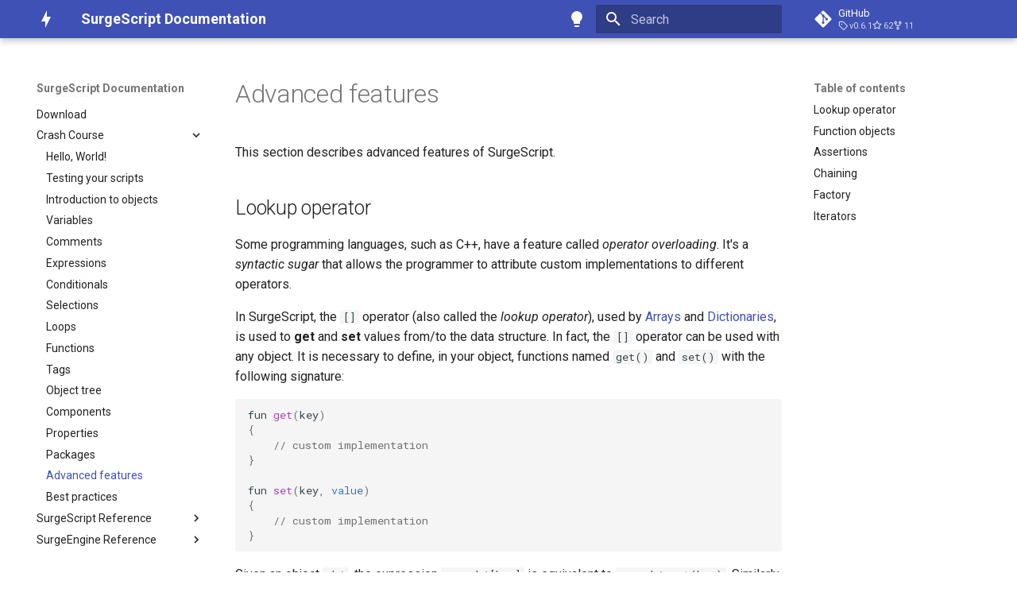

--- FILE ---
content_type: text/html; charset=utf-8
request_url: https://docs.opensurge2d.org/tutorials/advanced_features/
body_size: 11955
content:

<!doctype html>
<html lang="en" class="no-js">
  <head>
    
      <meta charset="utf-8">
      <meta name="viewport" content="width=device-width,initial-scale=1">
      
        <meta name="description" content="SurgeScript is a scripting language for games.">
      
      
        <meta name="author" content="Alexandre Martins">
      
      
        <link rel="canonical" href="https://docs.opensurge2d.org/tutorials/advanced_features/">
      
      
        <link rel="prev" href="../packages/">
      
      
        <link rel="next" href="../best_practices/">
      
      
      <link rel="icon" href="../../img/favicon.ico">
      <meta name="generator" content="mkdocs-1.6.1, mkdocs-material-9.6.15">
    
    
      
        <title>Advanced features - SurgeScript Documentation</title>
      
    
    
      <link rel="stylesheet" href="../../assets/stylesheets/main.342714a4.min.css">
      
        
        <link rel="stylesheet" href="../../assets/stylesheets/palette.06af60db.min.css">
      
      


    
    
      
    
    
      
        
        
        <link rel="preconnect" href="https://fonts.gstatic.com" crossorigin>
        <link rel="stylesheet" href="https://fonts.googleapis.com/css?family=Roboto:300,300i,400,400i,700,700i%7CRoboto+Mono:400,400i,700,700i&display=fallback">
        <style>:root{--md-text-font:"Roboto";--md-code-font:"Roboto Mono"}</style>
      
    
    
    <script>__md_scope=new URL("../..",location),__md_hash=e=>[...e].reduce(((e,_)=>(e<<5)-e+_.charCodeAt(0)),0),__md_get=(e,_=localStorage,t=__md_scope)=>JSON.parse(_.getItem(t.pathname+"."+e)),__md_set=(e,_,t=localStorage,a=__md_scope)=>{try{t.setItem(a.pathname+"."+e,JSON.stringify(_))}catch(e){}}</script>
    
      

    
    
    
  </head>
  
  
    
    
      
    
    
    
    
    <body dir="ltr" data-md-color-scheme="default" data-md-color-primary="indigo" data-md-color-accent="indigo">
  
    
    <input class="md-toggle" data-md-toggle="drawer" type="checkbox" id="__drawer" autocomplete="off">
    <input class="md-toggle" data-md-toggle="search" type="checkbox" id="__search" autocomplete="off">
    <label class="md-overlay" for="__drawer"></label>
    <div data-md-component="skip">
      
        
        <a href="#advanced-features" class="md-skip">
          Skip to content
        </a>
      
    </div>
    <div data-md-component="announce">
      
    </div>
    
    
      

  

<header class="md-header md-header--shadow" data-md-component="header">
  <nav class="md-header__inner md-grid" aria-label="Header">
    <a href="../.." title="SurgeScript Documentation" class="md-header__button md-logo" aria-label="SurgeScript Documentation" data-md-component="logo">
      
  
  <svg xmlns="http://www.w3.org/2000/svg" viewBox="0 0 24 24"><path d="M11 15H6l7-14v8h5l-7 14z"/></svg>

    </a>
    <label class="md-header__button md-icon" for="__drawer">
      
      <svg xmlns="http://www.w3.org/2000/svg" viewBox="0 0 24 24"><path d="M3 6h18v2H3zm0 5h18v2H3zm0 5h18v2H3z"/></svg>
    </label>
    <div class="md-header__title" data-md-component="header-title">
      <div class="md-header__ellipsis">
        <div class="md-header__topic">
          <span class="md-ellipsis">
            SurgeScript Documentation
          </span>
        </div>
        <div class="md-header__topic" data-md-component="header-topic">
          <span class="md-ellipsis">
            
              Advanced features
            
          </span>
        </div>
      </div>
    </div>
    
      
        <form class="md-header__option" data-md-component="palette">
  
    
    
    
    <input class="md-option" data-md-color-media="" data-md-color-scheme="default" data-md-color-primary="indigo" data-md-color-accent="indigo"  aria-label="Switch to dark mode"  type="radio" name="__palette" id="__palette_0">
    
      <label class="md-header__button md-icon" title="Switch to dark mode" for="__palette_1" hidden>
        <svg xmlns="http://www.w3.org/2000/svg" viewBox="0 0 24 24"><path d="M12 2a7 7 0 0 0-7 7c0 2.38 1.19 4.47 3 5.74V17a1 1 0 0 0 1 1h6a1 1 0 0 0 1-1v-2.26c1.81-1.27 3-3.36 3-5.74a7 7 0 0 0-7-7M9 21a1 1 0 0 0 1 1h4a1 1 0 0 0 1-1v-1H9z"/></svg>
      </label>
    
  
    
    
    
    <input class="md-option" data-md-color-media="" data-md-color-scheme="slate" data-md-color-primary="indigo" data-md-color-accent="indigo"  aria-label="Switch to light mode"  type="radio" name="__palette" id="__palette_1">
    
      <label class="md-header__button md-icon" title="Switch to light mode" for="__palette_0" hidden>
        <svg xmlns="http://www.w3.org/2000/svg" viewBox="0 0 24 24"><path d="M12 2a7 7 0 0 1 7 7c0 2.38-1.19 4.47-3 5.74V17a1 1 0 0 1-1 1H9a1 1 0 0 1-1-1v-2.26C6.19 13.47 5 11.38 5 9a7 7 0 0 1 7-7M9 21v-1h6v1a1 1 0 0 1-1 1h-4a1 1 0 0 1-1-1m3-17a5 5 0 0 0-5 5c0 2.05 1.23 3.81 3 4.58V16h4v-2.42c1.77-.77 3-2.53 3-4.58a5 5 0 0 0-5-5"/></svg>
      </label>
    
  
</form>
      
    
    
      <script>var palette=__md_get("__palette");if(palette&&palette.color){if("(prefers-color-scheme)"===palette.color.media){var media=matchMedia("(prefers-color-scheme: light)"),input=document.querySelector(media.matches?"[data-md-color-media='(prefers-color-scheme: light)']":"[data-md-color-media='(prefers-color-scheme: dark)']");palette.color.media=input.getAttribute("data-md-color-media"),palette.color.scheme=input.getAttribute("data-md-color-scheme"),palette.color.primary=input.getAttribute("data-md-color-primary"),palette.color.accent=input.getAttribute("data-md-color-accent")}for(var[key,value]of Object.entries(palette.color))document.body.setAttribute("data-md-color-"+key,value)}</script>
    
    
    
      
      
        <label class="md-header__button md-icon" for="__search">
          
          <svg xmlns="http://www.w3.org/2000/svg" viewBox="0 0 24 24"><path d="M9.5 3A6.5 6.5 0 0 1 16 9.5c0 1.61-.59 3.09-1.56 4.23l.27.27h.79l5 5-1.5 1.5-5-5v-.79l-.27-.27A6.52 6.52 0 0 1 9.5 16 6.5 6.5 0 0 1 3 9.5 6.5 6.5 0 0 1 9.5 3m0 2C7 5 5 7 5 9.5S7 14 9.5 14 14 12 14 9.5 12 5 9.5 5"/></svg>
        </label>
        <div class="md-search" data-md-component="search" role="dialog">
  <label class="md-search__overlay" for="__search"></label>
  <div class="md-search__inner" role="search">
    <form class="md-search__form" name="search">
      <input type="text" class="md-search__input" name="query" aria-label="Search" placeholder="Search" autocapitalize="off" autocorrect="off" autocomplete="off" spellcheck="false" data-md-component="search-query" required>
      <label class="md-search__icon md-icon" for="__search">
        
        <svg xmlns="http://www.w3.org/2000/svg" viewBox="0 0 24 24"><path d="M9.5 3A6.5 6.5 0 0 1 16 9.5c0 1.61-.59 3.09-1.56 4.23l.27.27h.79l5 5-1.5 1.5-5-5v-.79l-.27-.27A6.52 6.52 0 0 1 9.5 16 6.5 6.5 0 0 1 3 9.5 6.5 6.5 0 0 1 9.5 3m0 2C7 5 5 7 5 9.5S7 14 9.5 14 14 12 14 9.5 12 5 9.5 5"/></svg>
        
        <svg xmlns="http://www.w3.org/2000/svg" viewBox="0 0 24 24"><path d="M20 11v2H8l5.5 5.5-1.42 1.42L4.16 12l7.92-7.92L13.5 5.5 8 11z"/></svg>
      </label>
      <nav class="md-search__options" aria-label="Search">
        
        <button type="reset" class="md-search__icon md-icon" title="Clear" aria-label="Clear" tabindex="-1">
          
          <svg xmlns="http://www.w3.org/2000/svg" viewBox="0 0 24 24"><path d="M19 6.41 17.59 5 12 10.59 6.41 5 5 6.41 10.59 12 5 17.59 6.41 19 12 13.41 17.59 19 19 17.59 13.41 12z"/></svg>
        </button>
      </nav>
      
    </form>
    <div class="md-search__output">
      <div class="md-search__scrollwrap" tabindex="0" data-md-scrollfix>
        <div class="md-search-result" data-md-component="search-result">
          <div class="md-search-result__meta">
            Initializing search
          </div>
          <ol class="md-search-result__list" role="presentation"></ol>
        </div>
      </div>
    </div>
  </div>
</div>
      
    
    
      <div class="md-header__source">
        <a href="https://github.com/alemart/surgescript" title="Go to repository" class="md-source" data-md-component="source">
  <div class="md-source__icon md-icon">
    
    <svg xmlns="http://www.w3.org/2000/svg" viewBox="0 0 448 512"><!--! Font Awesome Free 6.7.2 by @fontawesome - https://fontawesome.com License - https://fontawesome.com/license/free (Icons: CC BY 4.0, Fonts: SIL OFL 1.1, Code: MIT License) Copyright 2024 Fonticons, Inc.--><path d="M439.55 236.05 244 40.45a28.87 28.87 0 0 0-40.81 0l-40.66 40.63 51.52 51.52c27.06-9.14 52.68 16.77 43.39 43.68l49.66 49.66c34.23-11.8 61.18 31 35.47 56.69-26.49 26.49-70.21-2.87-56-37.34L240.22 199v121.85c25.3 12.54 22.26 41.85 9.08 55a34.34 34.34 0 0 1-48.55 0c-17.57-17.6-11.07-46.91 11.25-56v-123c-20.8-8.51-24.6-30.74-18.64-45L142.57 101 8.45 235.14a28.86 28.86 0 0 0 0 40.81l195.61 195.6a28.86 28.86 0 0 0 40.8 0l194.69-194.69a28.86 28.86 0 0 0 0-40.81"/></svg>
  </div>
  <div class="md-source__repository">
    GitHub
  </div>
</a>
      </div>
    
  </nav>
  
</header>
    
    <div class="md-container" data-md-component="container">
      
      
        
          
        
      
      <main class="md-main" data-md-component="main">
        <div class="md-main__inner md-grid">
          
            
              
              <div class="md-sidebar md-sidebar--primary" data-md-component="sidebar" data-md-type="navigation" >
                <div class="md-sidebar__scrollwrap">
                  <div class="md-sidebar__inner">
                    



<nav class="md-nav md-nav--primary" aria-label="Navigation" data-md-level="0">
  <label class="md-nav__title" for="__drawer">
    <a href="../.." title="SurgeScript Documentation" class="md-nav__button md-logo" aria-label="SurgeScript Documentation" data-md-component="logo">
      
  
  <svg xmlns="http://www.w3.org/2000/svg" viewBox="0 0 24 24"><path d="M11 15H6l7-14v8h5l-7 14z"/></svg>

    </a>
    SurgeScript Documentation
  </label>
  
    <div class="md-nav__source">
      <a href="https://github.com/alemart/surgescript" title="Go to repository" class="md-source" data-md-component="source">
  <div class="md-source__icon md-icon">
    
    <svg xmlns="http://www.w3.org/2000/svg" viewBox="0 0 448 512"><!--! Font Awesome Free 6.7.2 by @fontawesome - https://fontawesome.com License - https://fontawesome.com/license/free (Icons: CC BY 4.0, Fonts: SIL OFL 1.1, Code: MIT License) Copyright 2024 Fonticons, Inc.--><path d="M439.55 236.05 244 40.45a28.87 28.87 0 0 0-40.81 0l-40.66 40.63 51.52 51.52c27.06-9.14 52.68 16.77 43.39 43.68l49.66 49.66c34.23-11.8 61.18 31 35.47 56.69-26.49 26.49-70.21-2.87-56-37.34L240.22 199v121.85c25.3 12.54 22.26 41.85 9.08 55a34.34 34.34 0 0 1-48.55 0c-17.57-17.6-11.07-46.91 11.25-56v-123c-20.8-8.51-24.6-30.74-18.64-45L142.57 101 8.45 235.14a28.86 28.86 0 0 0 0 40.81l195.61 195.6a28.86 28.86 0 0 0 40.8 0l194.69-194.69a28.86 28.86 0 0 0 0-40.81"/></svg>
  </div>
  <div class="md-source__repository">
    GitHub
  </div>
</a>
    </div>
  
  <ul class="md-nav__list" data-md-scrollfix>
    
      
      
  
  
  
  
    <li class="md-nav__item">
      <a href="../.." class="md-nav__link">
        
  
  
  <span class="md-ellipsis">
    Introduction
    
  </span>
  

      </a>
    </li>
  

    
      
      
  
  
  
  
    <li class="md-nav__item">
      <a href="../../download/" class="md-nav__link">
        
  
  
  <span class="md-ellipsis">
    Download
    
  </span>
  

      </a>
    </li>
  

    
      
      
  
  
    
  
  
  
    
    
    
    
    
    <li class="md-nav__item md-nav__item--active md-nav__item--nested">
      
        
        
        <input class="md-nav__toggle md-toggle " type="checkbox" id="__nav_3" checked>
        
          
          <label class="md-nav__link" for="__nav_3" id="__nav_3_label" tabindex="0">
            
  
  
  <span class="md-ellipsis">
    Crash Course
    
  </span>
  

            <span class="md-nav__icon md-icon"></span>
          </label>
        
        <nav class="md-nav" data-md-level="1" aria-labelledby="__nav_3_label" aria-expanded="true">
          <label class="md-nav__title" for="__nav_3">
            <span class="md-nav__icon md-icon"></span>
            Crash Course
          </label>
          <ul class="md-nav__list" data-md-scrollfix>
            
              
                
  
  
  
  
    <li class="md-nav__item">
      <a href="../hello/" class="md-nav__link">
        
  
  
  <span class="md-ellipsis">
    Hello, World!
    
  </span>
  

      </a>
    </li>
  

              
            
              
                
  
  
  
  
    <li class="md-nav__item">
      <a href="../testing/" class="md-nav__link">
        
  
  
  <span class="md-ellipsis">
    Testing your scripts
    
  </span>
  

      </a>
    </li>
  

              
            
              
                
  
  
  
  
    <li class="md-nav__item">
      <a href="../objects/" class="md-nav__link">
        
  
  
  <span class="md-ellipsis">
    Introduction to objects
    
  </span>
  

      </a>
    </li>
  

              
            
              
                
  
  
  
  
    <li class="md-nav__item">
      <a href="../variables/" class="md-nav__link">
        
  
  
  <span class="md-ellipsis">
    Variables
    
  </span>
  

      </a>
    </li>
  

              
            
              
                
  
  
  
  
    <li class="md-nav__item">
      <a href="../comments/" class="md-nav__link">
        
  
  
  <span class="md-ellipsis">
    Comments
    
  </span>
  

      </a>
    </li>
  

              
            
              
                
  
  
  
  
    <li class="md-nav__item">
      <a href="../expressions/" class="md-nav__link">
        
  
  
  <span class="md-ellipsis">
    Expressions
    
  </span>
  

      </a>
    </li>
  

              
            
              
                
  
  
  
  
    <li class="md-nav__item">
      <a href="../conditionals/" class="md-nav__link">
        
  
  
  <span class="md-ellipsis">
    Conditionals
    
  </span>
  

      </a>
    </li>
  

              
            
              
                
  
  
  
  
    <li class="md-nav__item">
      <a href="../selections/" class="md-nav__link">
        
  
  
  <span class="md-ellipsis">
    Selections
    
  </span>
  

      </a>
    </li>
  

              
            
              
                
  
  
  
  
    <li class="md-nav__item">
      <a href="../loops/" class="md-nav__link">
        
  
  
  <span class="md-ellipsis">
    Loops
    
  </span>
  

      </a>
    </li>
  

              
            
              
                
  
  
  
  
    <li class="md-nav__item">
      <a href="../functions/" class="md-nav__link">
        
  
  
  <span class="md-ellipsis">
    Functions
    
  </span>
  

      </a>
    </li>
  

              
            
              
                
  
  
  
  
    <li class="md-nav__item">
      <a href="../tags/" class="md-nav__link">
        
  
  
  <span class="md-ellipsis">
    Tags
    
  </span>
  

      </a>
    </li>
  

              
            
              
                
  
  
  
  
    <li class="md-nav__item">
      <a href="../object_tree/" class="md-nav__link">
        
  
  
  <span class="md-ellipsis">
    Object tree
    
  </span>
  

      </a>
    </li>
  

              
            
              
                
  
  
  
  
    <li class="md-nav__item">
      <a href="../components/" class="md-nav__link">
        
  
  
  <span class="md-ellipsis">
    Components
    
  </span>
  

      </a>
    </li>
  

              
            
              
                
  
  
  
  
    <li class="md-nav__item">
      <a href="../properties/" class="md-nav__link">
        
  
  
  <span class="md-ellipsis">
    Properties
    
  </span>
  

      </a>
    </li>
  

              
            
              
                
  
  
  
  
    <li class="md-nav__item">
      <a href="../packages/" class="md-nav__link">
        
  
  
  <span class="md-ellipsis">
    Packages
    
  </span>
  

      </a>
    </li>
  

              
            
              
                
  
  
    
  
  
  
    <li class="md-nav__item md-nav__item--active">
      
      <input class="md-nav__toggle md-toggle" type="checkbox" id="__toc">
      
      
        
      
      
        <label class="md-nav__link md-nav__link--active" for="__toc">
          
  
  
  <span class="md-ellipsis">
    Advanced features
    
  </span>
  

          <span class="md-nav__icon md-icon"></span>
        </label>
      
      <a href="./" class="md-nav__link md-nav__link--active">
        
  
  
  <span class="md-ellipsis">
    Advanced features
    
  </span>
  

      </a>
      
        

<nav class="md-nav md-nav--secondary" aria-label="Table of contents">
  
  
  
    
  
  
    <label class="md-nav__title" for="__toc">
      <span class="md-nav__icon md-icon"></span>
      Table of contents
    </label>
    <ul class="md-nav__list" data-md-component="toc" data-md-scrollfix>
      
        <li class="md-nav__item">
  <a href="#lookup-operator" class="md-nav__link">
    <span class="md-ellipsis">
      Lookup operator
    </span>
  </a>
  
</li>
      
        <li class="md-nav__item">
  <a href="#function-objects" class="md-nav__link">
    <span class="md-ellipsis">
      Function objects
    </span>
  </a>
  
</li>
      
        <li class="md-nav__item">
  <a href="#assertions" class="md-nav__link">
    <span class="md-ellipsis">
      Assertions
    </span>
  </a>
  
</li>
      
        <li class="md-nav__item">
  <a href="#chaining" class="md-nav__link">
    <span class="md-ellipsis">
      Chaining
    </span>
  </a>
  
</li>
      
        <li class="md-nav__item">
  <a href="#factory" class="md-nav__link">
    <span class="md-ellipsis">
      Factory
    </span>
  </a>
  
</li>
      
        <li class="md-nav__item">
  <a href="#iterators" class="md-nav__link">
    <span class="md-ellipsis">
      Iterators
    </span>
  </a>
  
</li>
      
    </ul>
  
</nav>
      
    </li>
  

              
            
              
                
  
  
  
  
    <li class="md-nav__item">
      <a href="../best_practices/" class="md-nav__link">
        
  
  
  <span class="md-ellipsis">
    Best practices
    
  </span>
  

      </a>
    </li>
  

              
            
          </ul>
        </nav>
      
    </li>
  

    
      
      
  
  
  
  
    
    
    
    
    
    <li class="md-nav__item md-nav__item--nested">
      
        
        
        <input class="md-nav__toggle md-toggle " type="checkbox" id="__nav_4" >
        
          
          <label class="md-nav__link" for="__nav_4" id="__nav_4_label" tabindex="0">
            
  
  
  <span class="md-ellipsis">
    SurgeScript Reference
    
  </span>
  

            <span class="md-nav__icon md-icon"></span>
          </label>
        
        <nav class="md-nav" data-md-level="1" aria-labelledby="__nav_4_label" aria-expanded="false">
          <label class="md-nav__title" for="__nav_4">
            <span class="md-nav__icon md-icon"></span>
            SurgeScript Reference
          </label>
          <ul class="md-nav__list" data-md-scrollfix>
            
              
                
  
  
  
  
    <li class="md-nav__item">
      <a href="../../reference/application/" class="md-nav__link">
        
  
  
  <span class="md-ellipsis">
    Application
    
  </span>
  

      </a>
    </li>
  

              
            
              
                
  
  
  
  
    <li class="md-nav__item">
      <a href="../../reference/arguments/" class="md-nav__link">
        
  
  
  <span class="md-ellipsis">
    Arguments
    
  </span>
  

      </a>
    </li>
  

              
            
              
                
  
  
  
  
    <li class="md-nav__item">
      <a href="../../reference/array/" class="md-nav__link">
        
  
  
  <span class="md-ellipsis">
    Array
    
  </span>
  

      </a>
    </li>
  

              
            
              
                
  
  
  
  
    <li class="md-nav__item">
      <a href="../../reference/boolean/" class="md-nav__link">
        
  
  
  <span class="md-ellipsis">
    Boolean
    
  </span>
  

      </a>
    </li>
  

              
            
              
                
  
  
  
  
    <li class="md-nav__item">
      <a href="../../reference/console/" class="md-nav__link">
        
  
  
  <span class="md-ellipsis">
    Console
    
  </span>
  

      </a>
    </li>
  

              
            
              
                
  
  
  
  
    <li class="md-nav__item">
      <a href="../../reference/date/" class="md-nav__link">
        
  
  
  <span class="md-ellipsis">
    Date
    
  </span>
  

      </a>
    </li>
  

              
            
              
                
  
  
  
  
    <li class="md-nav__item">
      <a href="../../reference/dictionary/" class="md-nav__link">
        
  
  
  <span class="md-ellipsis">
    Dictionary
    
  </span>
  

      </a>
    </li>
  

              
            
              
                
  
  
  
  
    <li class="md-nav__item">
      <a href="../../reference/gc/" class="md-nav__link">
        
  
  
  <span class="md-ellipsis">
    GC
    
  </span>
  

      </a>
    </li>
  

              
            
              
                
  
  
  
  
    <li class="md-nav__item">
      <a href="../../reference/iterator/" class="md-nav__link">
        
  
  
  <span class="md-ellipsis">
    Iterator
    
  </span>
  

      </a>
    </li>
  

              
            
              
                
  
  
  
  
    <li class="md-nav__item">
      <a href="../../reference/math/" class="md-nav__link">
        
  
  
  <span class="md-ellipsis">
    Math
    
  </span>
  

      </a>
    </li>
  

              
            
              
                
  
  
  
  
    <li class="md-nav__item">
      <a href="../../reference/number/" class="md-nav__link">
        
  
  
  <span class="md-ellipsis">
    Number
    
  </span>
  

      </a>
    </li>
  

              
            
              
                
  
  
  
  
    <li class="md-nav__item">
      <a href="../../reference/object/" class="md-nav__link">
        
  
  
  <span class="md-ellipsis">
    Object
    
  </span>
  

      </a>
    </li>
  

              
            
              
                
  
  
  
  
    <li class="md-nav__item">
      <a href="../../reference/plugin/" class="md-nav__link">
        
  
  
  <span class="md-ellipsis">
    Plugin
    
  </span>
  

      </a>
    </li>
  

              
            
              
                
  
  
  
  
    <li class="md-nav__item">
      <a href="../../reference/string/" class="md-nav__link">
        
  
  
  <span class="md-ellipsis">
    String
    
  </span>
  

      </a>
    </li>
  

              
            
              
                
  
  
  
  
    <li class="md-nav__item">
      <a href="../../reference/surgescript/" class="md-nav__link">
        
  
  
  <span class="md-ellipsis">
    SurgeScript
    
  </span>
  

      </a>
    </li>
  

              
            
              
                
  
  
  
  
    <li class="md-nav__item">
      <a href="../../reference/system/" class="md-nav__link">
        
  
  
  <span class="md-ellipsis">
    System
    
  </span>
  

      </a>
    </li>
  

              
            
              
                
  
  
  
  
    <li class="md-nav__item">
      <a href="../../reference/tags/" class="md-nav__link">
        
  
  
  <span class="md-ellipsis">
    TagSystem
    
  </span>
  

      </a>
    </li>
  

              
            
              
                
  
  
  
  
    <li class="md-nav__item">
      <a href="../../reference/time/" class="md-nav__link">
        
  
  
  <span class="md-ellipsis">
    Time
    
  </span>
  

      </a>
    </li>
  

              
            
          </ul>
        </nav>
      
    </li>
  

    
      
      
  
  
  
  
    
    
    
    
    
    <li class="md-nav__item md-nav__item--nested">
      
        
        
        <input class="md-nav__toggle md-toggle " type="checkbox" id="__nav_5" >
        
          
          <label class="md-nav__link" for="__nav_5" id="__nav_5_label" tabindex="0">
            
  
  
  <span class="md-ellipsis">
    SurgeEngine Reference
    
  </span>
  

            <span class="md-nav__icon md-icon"></span>
          </label>
        
        <nav class="md-nav" data-md-level="1" aria-labelledby="__nav_5_label" aria-expanded="false">
          <label class="md-nav__title" for="__nav_5">
            <span class="md-nav__icon md-icon"></span>
            SurgeEngine Reference
          </label>
          <ul class="md-nav__list" data-md-scrollfix>
            
              
                
  
  
  
  
    <li class="md-nav__item">
      <a href="../../engine/actor/" class="md-nav__link">
        
  
  
  <span class="md-ellipsis">
    Actor
    
  </span>
  

      </a>
    </li>
  

              
            
              
                
  
  
  
  
    <li class="md-nav__item">
      <a href="../../engine/animation/" class="md-nav__link">
        
  
  
  <span class="md-ellipsis">
    Animation
    
  </span>
  

      </a>
    </li>
  

              
            
              
                
  
  
  
  
    
    
    
    
    
    <li class="md-nav__item md-nav__item--nested">
      
        
        
        <input class="md-nav__toggle md-toggle " type="checkbox" id="__nav_5_3" >
        
          
          <label class="md-nav__link" for="__nav_5_3" id="__nav_5_3_label" tabindex="0">
            
  
  
  <span class="md-ellipsis">
    Audio
    
  </span>
  

            <span class="md-nav__icon md-icon"></span>
          </label>
        
        <nav class="md-nav" data-md-level="2" aria-labelledby="__nav_5_3_label" aria-expanded="false">
          <label class="md-nav__title" for="__nav_5_3">
            <span class="md-nav__icon md-icon"></span>
            Audio
          </label>
          <ul class="md-nav__list" data-md-scrollfix>
            
              
                
  
  
  
  
    <li class="md-nav__item">
      <a href="../../engine/music/" class="md-nav__link">
        
  
  
  <span class="md-ellipsis">
    Music
    
  </span>
  

      </a>
    </li>
  

              
            
              
                
  
  
  
  
    <li class="md-nav__item">
      <a href="../../engine/sound/" class="md-nav__link">
        
  
  
  <span class="md-ellipsis">
    Sound
    
  </span>
  

      </a>
    </li>
  

              
            
          </ul>
        </nav>
      
    </li>
  

              
            
              
                
  
  
  
  
    
    
    
    
    
    <li class="md-nav__item md-nav__item--nested">
      
        
        
        <input class="md-nav__toggle md-toggle " type="checkbox" id="__nav_5_4" >
        
          
          <label class="md-nav__link" for="__nav_5_4" id="__nav_5_4_label" tabindex="0">
            
  
  
  <span class="md-ellipsis">
    Behaviors
    
  </span>
  

            <span class="md-nav__icon md-icon"></span>
          </label>
        
        <nav class="md-nav" data-md-level="2" aria-labelledby="__nav_5_4_label" aria-expanded="false">
          <label class="md-nav__title" for="__nav_5_4">
            <span class="md-nav__icon md-icon"></span>
            Behaviors
          </label>
          <ul class="md-nav__list" data-md-scrollfix>
            
              
                
  
  
  
  
    <li class="md-nav__item">
      <a href="../../engine/behavior/" class="md-nav__link">
        
  
  
  <span class="md-ellipsis">
    Behavior
    
  </span>
  

      </a>
    </li>
  

              
            
              
                
  
  
  
  
    <li class="md-nav__item">
      <a href="../../engine/circular_movement/" class="md-nav__link">
        
  
  
  <span class="md-ellipsis">
    CircularMovement
    
  </span>
  

      </a>
    </li>
  

              
            
              
                
  
  
  
  
    <li class="md-nav__item">
      <a href="../../engine/directional_movement/" class="md-nav__link">
        
  
  
  <span class="md-ellipsis">
    DirectionalMovement
    
  </span>
  

      </a>
    </li>
  

              
            
              
                
  
  
  
  
    <li class="md-nav__item">
      <a href="../../engine/enemy/" class="md-nav__link">
        
  
  
  <span class="md-ellipsis">
    Enemy
    
  </span>
  

      </a>
    </li>
  

              
            
              
                
  
  
  
  
    <li class="md-nav__item">
      <a href="../../engine/platformer/" class="md-nav__link">
        
  
  
  <span class="md-ellipsis">
    Platformer
    
  </span>
  

      </a>
    </li>
  

              
            
          </ul>
        </nav>
      
    </li>
  

              
            
              
                
  
  
  
  
    <li class="md-nav__item">
      <a href="../../engine/brick/" class="md-nav__link">
        
  
  
  <span class="md-ellipsis">
    Brick
    
  </span>
  

      </a>
    </li>
  

              
            
              
                
  
  
  
  
    <li class="md-nav__item">
      <a href="../../engine/camera/" class="md-nav__link">
        
  
  
  <span class="md-ellipsis">
    Camera
    
  </span>
  

      </a>
    </li>
  

              
            
              
                
  
  
  
  
    
    
    
    
    
    <li class="md-nav__item md-nav__item--nested">
      
        
        
        <input class="md-nav__toggle md-toggle " type="checkbox" id="__nav_5_7" >
        
          
          <label class="md-nav__link" for="__nav_5_7" id="__nav_5_7_label" tabindex="0">
            
  
  
  <span class="md-ellipsis">
    Collisions
    
  </span>
  

            <span class="md-nav__icon md-icon"></span>
          </label>
        
        <nav class="md-nav" data-md-level="2" aria-labelledby="__nav_5_7_label" aria-expanded="false">
          <label class="md-nav__title" for="__nav_5_7">
            <span class="md-nav__icon md-icon"></span>
            Collisions
          </label>
          <ul class="md-nav__list" data-md-scrollfix>
            
              
                
  
  
  
  
    <li class="md-nav__item">
      <a href="../../engine/collider/" class="md-nav__link">
        
  
  
  <span class="md-ellipsis">
    Collider
    
  </span>
  

      </a>
    </li>
  

              
            
              
                
  
  
  
  
    <li class="md-nav__item">
      <a href="../../engine/collisionball/" class="md-nav__link">
        
  
  
  <span class="md-ellipsis">
    CollisionBall
    
  </span>
  

      </a>
    </li>
  

              
            
              
                
  
  
  
  
    <li class="md-nav__item">
      <a href="../../engine/collisionbox/" class="md-nav__link">
        
  
  
  <span class="md-ellipsis">
    CollisionBox
    
  </span>
  

      </a>
    </li>
  

              
            
              
                
  
  
  
  
    <li class="md-nav__item">
      <a href="../../engine/sensor/" class="md-nav__link">
        
  
  
  <span class="md-ellipsis">
    Sensor
    
  </span>
  

      </a>
    </li>
  

              
            
          </ul>
        </nav>
      
    </li>
  

              
            
              
                
  
  
  
  
    <li class="md-nav__item">
      <a href="../../engine/entity/" class="md-nav__link">
        
  
  
  <span class="md-ellipsis">
    Entity
    
  </span>
  

      </a>
    </li>
  

              
            
              
                
  
  
  
  
    
    
    
    
    
    <li class="md-nav__item md-nav__item--nested">
      
        
        
        <input class="md-nav__toggle md-toggle " type="checkbox" id="__nav_5_9" >
        
          
          <label class="md-nav__link" for="__nav_5_9" id="__nav_5_9_label" tabindex="0">
            
  
  
  <span class="md-ellipsis">
    Events
    
  </span>
  

            <span class="md-nav__icon md-icon"></span>
          </label>
        
        <nav class="md-nav" data-md-level="2" aria-labelledby="__nav_5_9_label" aria-expanded="false">
          <label class="md-nav__title" for="__nav_5_9">
            <span class="md-nav__icon md-icon"></span>
            Events
          </label>
          <ul class="md-nav__list" data-md-scrollfix>
            
              
                
  
  
  
  
    <li class="md-nav__item">
      <a href="../../engine/event/" class="md-nav__link">
        
  
  
  <span class="md-ellipsis">
    Event
    
  </span>
  

      </a>
    </li>
  

              
            
              
                
  
  
  
  
    <li class="md-nav__item">
      <a href="../../engine/eventlist/" class="md-nav__link">
        
  
  
  <span class="md-ellipsis">
    EventList
    
  </span>
  

      </a>
    </li>
  

              
            
              
                
  
  
  
  
    <li class="md-nav__item">
      <a href="../../engine/eventchain/" class="md-nav__link">
        
  
  
  <span class="md-ellipsis">
    EventChain
    
  </span>
  

      </a>
    </li>
  

              
            
              
                
  
  
  
  
    <li class="md-nav__item">
      <a href="../../engine/delayedevent/" class="md-nav__link">
        
  
  
  <span class="md-ellipsis">
    DelayedEvent
    
  </span>
  

      </a>
    </li>
  

              
            
              
                
  
  
  
  
    <li class="md-nav__item">
      <a href="../../engine/entityevent/" class="md-nav__link">
        
  
  
  <span class="md-ellipsis">
    EntityEvent
    
  </span>
  

      </a>
    </li>
  

              
            
              
                
  
  
  
  
    <li class="md-nav__item">
      <a href="../../engine/functionevent/" class="md-nav__link">
        
  
  
  <span class="md-ellipsis">
    FunctionEvent
    
  </span>
  

      </a>
    </li>
  

              
            
          </ul>
        </nav>
      
    </li>
  

              
            
              
                
  
  
  
  
    <li class="md-nav__item">
      <a href="../../engine/game/" class="md-nav__link">
        
  
  
  <span class="md-ellipsis">
    Game
    
  </span>
  

      </a>
    </li>
  

              
            
              
                
  
  
  
  
    
    
    
    
    
    <li class="md-nav__item md-nav__item--nested">
      
        
        
        <input class="md-nav__toggle md-toggle " type="checkbox" id="__nav_5_11" >
        
          
          <label class="md-nav__link" for="__nav_5_11" id="__nav_5_11_label" tabindex="0">
            
  
  
  <span class="md-ellipsis">
    Input
    
  </span>
  

            <span class="md-nav__icon md-icon"></span>
          </label>
        
        <nav class="md-nav" data-md-level="2" aria-labelledby="__nav_5_11_label" aria-expanded="false">
          <label class="md-nav__title" for="__nav_5_11">
            <span class="md-nav__icon md-icon"></span>
            Input
          </label>
          <ul class="md-nav__list" data-md-scrollfix>
            
              
                
  
  
  
  
    <li class="md-nav__item">
      <a href="../../engine/input/" class="md-nav__link">
        
  
  
  <span class="md-ellipsis">
    Input
    
  </span>
  

      </a>
    </li>
  

              
            
              
                
  
  
  
  
    <li class="md-nav__item">
      <a href="../../engine/mouse/" class="md-nav__link">
        
  
  
  <span class="md-ellipsis">
    Mouse
    
  </span>
  

      </a>
    </li>
  

              
            
              
                
  
  
  
  
    <li class="md-nav__item">
      <a href="../../engine/mobile_gamepad/" class="md-nav__link">
        
  
  
  <span class="md-ellipsis">
    MobileGamepad
    
  </span>
  

      </a>
    </li>
  

              
            
          </ul>
        </nav>
      
    </li>
  

              
            
              
                
  
  
  
  
    <li class="md-nav__item">
      <a href="../../engine/lang/" class="md-nav__link">
        
  
  
  <span class="md-ellipsis">
    Lang
    
  </span>
  

      </a>
    </li>
  

              
            
              
                
  
  
  
  
    <li class="md-nav__item">
      <a href="../../engine/level/" class="md-nav__link">
        
  
  
  <span class="md-ellipsis">
    Level
    
  </span>
  

      </a>
    </li>
  

              
            
              
                
  
  
  
  
    
    
    
    
    
    <li class="md-nav__item md-nav__item--nested">
      
        
        
        <input class="md-nav__toggle md-toggle " type="checkbox" id="__nav_5_14" >
        
          
          <label class="md-nav__link" for="__nav_5_14" id="__nav_5_14_label" tabindex="0">
            
  
  
  <span class="md-ellipsis">
    Platform
    
  </span>
  

            <span class="md-nav__icon md-icon"></span>
          </label>
        
        <nav class="md-nav" data-md-level="2" aria-labelledby="__nav_5_14_label" aria-expanded="false">
          <label class="md-nav__title" for="__nav_5_14">
            <span class="md-nav__icon md-icon"></span>
            Platform
          </label>
          <ul class="md-nav__list" data-md-scrollfix>
            
              
                
  
  
  
  
    <li class="md-nav__item">
      <a href="../../engine/platform/" class="md-nav__link">
        
  
  
  <span class="md-ellipsis">
    Platform
    
  </span>
  

      </a>
    </li>
  

              
            
              
                
  
  
  
  
    <li class="md-nav__item">
      <a href="../../engine/androidplatform/" class="md-nav__link">
        
  
  
  <span class="md-ellipsis">
    Android
    
  </span>
  

      </a>
    </li>
  

              
            
          </ul>
        </nav>
      
    </li>
  

              
            
              
                
  
  
  
  
    <li class="md-nav__item">
      <a href="../../engine/player/" class="md-nav__link">
        
  
  
  <span class="md-ellipsis">
    Player
    
  </span>
  

      </a>
    </li>
  

              
            
              
                
  
  
  
  
    <li class="md-nav__item">
      <a href="../../engine/prefs/" class="md-nav__link">
        
  
  
  <span class="md-ellipsis">
    Prefs
    
  </span>
  

      </a>
    </li>
  

              
            
              
                
  
  
  
  
    <li class="md-nav__item">
      <a href="../../engine/surgeengine/" class="md-nav__link">
        
  
  
  <span class="md-ellipsis">
    SurgeEngine
    
  </span>
  

      </a>
    </li>
  

              
            
              
                
  
  
  
  
    <li class="md-nav__item">
      <a href="../../engine/transform/" class="md-nav__link">
        
  
  
  <span class="md-ellipsis">
    Transform
    
  </span>
  

      </a>
    </li>
  

              
            
              
                
  
  
  
  
    
    
    
    
    
    <li class="md-nav__item md-nav__item--nested">
      
        
        
        <input class="md-nav__toggle md-toggle " type="checkbox" id="__nav_5_19" >
        
          
          <label class="md-nav__link" for="__nav_5_19" id="__nav_5_19_label" tabindex="0">
            
  
  
  <span class="md-ellipsis">
    UI
    
  </span>
  

            <span class="md-nav__icon md-icon"></span>
          </label>
        
        <nav class="md-nav" data-md-level="2" aria-labelledby="__nav_5_19_label" aria-expanded="false">
          <label class="md-nav__title" for="__nav_5_19">
            <span class="md-nav__icon md-icon"></span>
            UI
          </label>
          <ul class="md-nav__list" data-md-scrollfix>
            
              
                
  
  
  
  
    <li class="md-nav__item">
      <a href="../../engine/text/" class="md-nav__link">
        
  
  
  <span class="md-ellipsis">
    Text
    
  </span>
  

      </a>
    </li>
  

              
            
          </ul>
        </nav>
      
    </li>
  

              
            
              
                
  
  
  
  
    <li class="md-nav__item">
      <a href="../../engine/vector2/" class="md-nav__link">
        
  
  
  <span class="md-ellipsis">
    Vector2
    
  </span>
  

      </a>
    </li>
  

              
            
              
                
  
  
  
  
    
    
    
    
    
    <li class="md-nav__item md-nav__item--nested">
      
        
        
        <input class="md-nav__toggle md-toggle " type="checkbox" id="__nav_5_21" >
        
          
          <label class="md-nav__link" for="__nav_5_21" id="__nav_5_21_label" tabindex="0">
            
  
  
  <span class="md-ellipsis">
    Video
    
  </span>
  

            <span class="md-nav__icon md-icon"></span>
          </label>
        
        <nav class="md-nav" data-md-level="2" aria-labelledby="__nav_5_21_label" aria-expanded="false">
          <label class="md-nav__title" for="__nav_5_21">
            <span class="md-nav__icon md-icon"></span>
            Video
          </label>
          <ul class="md-nav__list" data-md-scrollfix>
            
              
                
  
  
  
  
    <li class="md-nav__item">
      <a href="../../engine/video/" class="md-nav__link">
        
  
  
  <span class="md-ellipsis">
    Video
    
  </span>
  

      </a>
    </li>
  

              
            
              
                
  
  
  
  
    <li class="md-nav__item">
      <a href="../../engine/screen/" class="md-nav__link">
        
  
  
  <span class="md-ellipsis">
    Screen
    
  </span>
  

      </a>
    </li>
  

              
            
          </ul>
        </nav>
      
    </li>
  

              
            
              
                
  
  
  
  
    <li class="md-nav__item">
      <a href="../../engine/web/" class="md-nav__link">
        
  
  
  <span class="md-ellipsis">
    Web
    
  </span>
  

      </a>
    </li>
  

              
            
          </ul>
        </nav>
      
    </li>
  

    
  </ul>
</nav>
                  </div>
                </div>
              </div>
            
            
              
              <div class="md-sidebar md-sidebar--secondary" data-md-component="sidebar" data-md-type="toc" >
                <div class="md-sidebar__scrollwrap">
                  <div class="md-sidebar__inner">
                    

<nav class="md-nav md-nav--secondary" aria-label="Table of contents">
  
  
  
    
  
  
    <label class="md-nav__title" for="__toc">
      <span class="md-nav__icon md-icon"></span>
      Table of contents
    </label>
    <ul class="md-nav__list" data-md-component="toc" data-md-scrollfix>
      
        <li class="md-nav__item">
  <a href="#lookup-operator" class="md-nav__link">
    <span class="md-ellipsis">
      Lookup operator
    </span>
  </a>
  
</li>
      
        <li class="md-nav__item">
  <a href="#function-objects" class="md-nav__link">
    <span class="md-ellipsis">
      Function objects
    </span>
  </a>
  
</li>
      
        <li class="md-nav__item">
  <a href="#assertions" class="md-nav__link">
    <span class="md-ellipsis">
      Assertions
    </span>
  </a>
  
</li>
      
        <li class="md-nav__item">
  <a href="#chaining" class="md-nav__link">
    <span class="md-ellipsis">
      Chaining
    </span>
  </a>
  
</li>
      
        <li class="md-nav__item">
  <a href="#factory" class="md-nav__link">
    <span class="md-ellipsis">
      Factory
    </span>
  </a>
  
</li>
      
        <li class="md-nav__item">
  <a href="#iterators" class="md-nav__link">
    <span class="md-ellipsis">
      Iterators
    </span>
  </a>
  
</li>
      
    </ul>
  
</nav>
                  </div>
                </div>
              </div>
            
          
          
            <div class="md-content" data-md-component="content">
              <article class="md-content__inner md-typeset">
                
                  


  
  


<h1 id="advanced-features">Advanced features</h1>
<p>This section describes advanced features of SurgeScript.</p>
<h2 id="lookup-operator">Lookup operator</h2>
<p>Some programming languages, such as C++, have a feature called <em>operator overloading</em>. It's a <em>syntactic sugar</em> that allows the programmer to attribute custom implementations to different operators.</p>
<p>In SurgeScript, the <code>[]</code> operator (also called the <em>lookup operator</em>), used by <a href="/reference/array">Arrays</a> and <a href="/reference/dictionary">Dictionaries</a>, is used to <strong>get</strong> and <strong>set</strong> values from/to the data structure. In fact, the <code>[]</code> operator can be used with any object. It is necessary to define, in your object, functions named <code>get()</code> and <code>set()</code> with the following signature:</p>
<div class="highlight"><pre><span></span><code><a id="__codelineno-0-1" name="__codelineno-0-1" href="#__codelineno-0-1"></a><span class="n">fun</span><span class="w"> </span><span class="nf">get</span><span class="p">(</span><span class="n">key</span><span class="p">)</span>
<a id="__codelineno-0-2" name="__codelineno-0-2" href="#__codelineno-0-2"></a><span class="p">{</span>
<a id="__codelineno-0-3" name="__codelineno-0-3" href="#__codelineno-0-3"></a><span class="w">    </span><span class="c1">// custom implementation</span>
<a id="__codelineno-0-4" name="__codelineno-0-4" href="#__codelineno-0-4"></a><span class="p">}</span>
<a id="__codelineno-0-5" name="__codelineno-0-5" href="#__codelineno-0-5"></a>
<a id="__codelineno-0-6" name="__codelineno-0-6" href="#__codelineno-0-6"></a><span class="n">fun</span><span class="w"> </span><span class="nf">set</span><span class="p">(</span><span class="n">key</span><span class="p">,</span><span class="w"> </span><span class="k">value</span><span class="p">)</span>
<a id="__codelineno-0-7" name="__codelineno-0-7" href="#__codelineno-0-7"></a><span class="p">{</span>
<a id="__codelineno-0-8" name="__codelineno-0-8" href="#__codelineno-0-8"></a><span class="w">    </span><span class="c1">// custom implementation</span>
<a id="__codelineno-0-9" name="__codelineno-0-9" href="#__codelineno-0-9"></a><span class="p">}</span>
</code></pre></div>
<p>Given an object <code>obj</code>, the expression <code>x = obj[key]</code> is equivalent to <code>x = obj.get(key)</code>. Similarly, <code>obj[key] = value</code> is equivalent to <code>obj.set(key, value)</code>.</p>
<h2 id="function-objects">Function objects</h2>
<p>In SurgeScript, objects can be made to behave like functions. We call these objects <em>function objects</em> (or <em>functors</em>). To make an object behave like a function, you have to overload the <code>()</code> operator (also known as the <em>function operator</em>). This is done by defining function <code>call()</code> in your object:</p>
<div class="highlight"><pre><span></span><code><a id="__codelineno-1-1" name="__codelineno-1-1" href="#__codelineno-1-1"></a><span class="n">fun</span><span class="w"> </span><span class="nf">call</span><span class="p">()</span>
<a id="__codelineno-1-2" name="__codelineno-1-2" href="#__codelineno-1-2"></a><span class="p">{</span>
<a id="__codelineno-1-3" name="__codelineno-1-3" href="#__codelineno-1-3"></a><span class="w">    </span><span class="c1">// custom implementation</span>
<a id="__codelineno-1-4" name="__codelineno-1-4" href="#__codelineno-1-4"></a><span class="p">}</span>
</code></pre></div>
<p>Function <code>call()</code> may take any number of parameters. Given an object <code>f</code>, the expression <code>y = f(x)</code> is equivalent to <code>y = f.call(x)</code>. Notice that, since <code>f</code> is an object, you may exchange its implementation during runtime.</p>
<p>Function objects have many uses, including <a href="/engine/functionevent">events</a> and <a href="/reference/array#sort">sorting arrays</a>.</p>
<h2 id="assertions">Assertions</h2>
<p>The <code>assert(condition)</code> statement specifies a <code>condition</code> that you expect to be true at a certain point of your program. If that condition turns out to be false, the program will be interrupted with an <em>assertion failed</em> error. Example:</p>
<div class="highlight"><pre><span></span><code><a id="__codelineno-2-1" name="__codelineno-2-1" href="#__codelineno-2-1"></a><span class="c1">// will crash if name isn&#39;t &quot;Surge&quot;</span>
<a id="__codelineno-2-2" name="__codelineno-2-2" href="#__codelineno-2-2"></a><span class="n">assert</span><span class="p">(</span><span class="n">name</span><span class="w"> </span><span class="o">==</span><span class="w"> </span><span class="s">&quot;Surge&quot;</span><span class="p">);</span>
</code></pre></div>
<p>Since SurgeScript 0.6.1, you may add a <code>message</code> to your assertion, as in <code>assert(condition, message)</code>. Your <code>message</code> must be a string literal. It will be displayed in a crash if the assertion fails. Example:</p>
<div class="highlight"><pre><span></span><code><a id="__codelineno-3-1" name="__codelineno-3-1" href="#__codelineno-3-1"></a><span class="c1">// crash with a message if the assertion fails</span>
<a id="__codelineno-3-2" name="__codelineno-3-2" href="#__codelineno-3-2"></a><span class="n">assert</span><span class="p">(</span><span class="n">name</span><span class="w"> </span><span class="o">==</span><span class="w"> </span><span class="s">&quot;Surge&quot;</span><span class="p">,</span><span class="w"> </span><span class="s">&quot;The name must be Surge&quot;</span><span class="p">);</span>
</code></pre></div>
<h2 id="chaining">Chaining</h2>
<p>In SurgeScript, it's possible to configure objects in an elegant way using a technique called <em>chaining</em>. Consider the object below - it simply displays a message at regular intervals:</p>
<div class="highlight"><pre><span></span><code><a id="__codelineno-4-1" name="__codelineno-4-1" href="#__codelineno-4-1"></a><span class="kt">object</span><span class="w"> </span><span class="s">&quot;Parrot&quot;</span>
<a id="__codelineno-4-2" name="__codelineno-4-2" href="#__codelineno-4-2"></a><span class="p">{</span>
<a id="__codelineno-4-3" name="__codelineno-4-3" href="#__codelineno-4-3"></a><span class="w">    </span><span class="n">message</span><span class="w"> </span><span class="o">=</span><span class="w"> </span><span class="s">&quot;I am a Parrot&quot;</span><span class="p">;</span>
<a id="__codelineno-4-4" name="__codelineno-4-4" href="#__codelineno-4-4"></a>
<a id="__codelineno-4-5" name="__codelineno-4-5" href="#__codelineno-4-5"></a><span class="w">    </span><span class="n">state</span><span class="w"> </span><span class="s">&quot;main&quot;</span>
<a id="__codelineno-4-6" name="__codelineno-4-6" href="#__codelineno-4-6"></a><span class="w">    </span><span class="p">{</span>
<a id="__codelineno-4-7" name="__codelineno-4-7" href="#__codelineno-4-7"></a><span class="w">        </span><span class="k">if</span><span class="p">(</span><span class="n">timeout</span><span class="p">(</span><span class="mf">1.0</span><span class="p">))</span>
<a id="__codelineno-4-8" name="__codelineno-4-8" href="#__codelineno-4-8"></a><span class="w">            </span><span class="n">state</span><span class="w"> </span><span class="o">=</span><span class="w"> </span><span class="s">&quot;print&quot;</span><span class="p">;</span>
<a id="__codelineno-4-9" name="__codelineno-4-9" href="#__codelineno-4-9"></a><span class="w">    </span><span class="p">}</span>
<a id="__codelineno-4-10" name="__codelineno-4-10" href="#__codelineno-4-10"></a>
<a id="__codelineno-4-11" name="__codelineno-4-11" href="#__codelineno-4-11"></a><span class="w">    </span><span class="n">state</span><span class="w"> </span><span class="s">&quot;print&quot;</span>
<a id="__codelineno-4-12" name="__codelineno-4-12" href="#__codelineno-4-12"></a><span class="w">    </span><span class="p">{</span>
<a id="__codelineno-4-13" name="__codelineno-4-13" href="#__codelineno-4-13"></a><span class="w">        </span><span class="n">Console</span><span class="p">.</span><span class="n">print</span><span class="p">(</span><span class="n">message</span><span class="p">);</span>
<a id="__codelineno-4-14" name="__codelineno-4-14" href="#__codelineno-4-14"></a><span class="w">        </span><span class="n">state</span><span class="w"> </span><span class="o">=</span><span class="w"> </span><span class="s">&quot;main&quot;</span><span class="p">;</span>
<a id="__codelineno-4-15" name="__codelineno-4-15" href="#__codelineno-4-15"></a><span class="w">    </span><span class="p">}</span>
<a id="__codelineno-4-16" name="__codelineno-4-16" href="#__codelineno-4-16"></a>
<a id="__codelineno-4-17" name="__codelineno-4-17" href="#__codelineno-4-17"></a><span class="w">    </span><span class="c1">// Note that this function returns</span>
<a id="__codelineno-4-18" name="__codelineno-4-18" href="#__codelineno-4-18"></a><span class="w">    </span><span class="c1">// this, i.e., the object itself.</span>
<a id="__codelineno-4-19" name="__codelineno-4-19" href="#__codelineno-4-19"></a><span class="w">    </span><span class="n">fun</span><span class="w"> </span><span class="nf">setMessage</span><span class="p">(</span><span class="n">newMessage</span><span class="p">)</span>
<a id="__codelineno-4-20" name="__codelineno-4-20" href="#__codelineno-4-20"></a><span class="w">    </span><span class="p">{</span>
<a id="__codelineno-4-21" name="__codelineno-4-21" href="#__codelineno-4-21"></a><span class="w">        </span><span class="n">message</span><span class="w"> </span><span class="o">=</span><span class="w"> </span><span class="n">newMessage</span><span class="p">;</span>
<a id="__codelineno-4-22" name="__codelineno-4-22" href="#__codelineno-4-22"></a><span class="w">        </span><span class="k">return</span><span class="w"> </span><span class="k">this</span><span class="p">;</span>
<a id="__codelineno-4-23" name="__codelineno-4-23" href="#__codelineno-4-23"></a><span class="w">    </span><span class="p">}</span>
<a id="__codelineno-4-24" name="__codelineno-4-24" href="#__codelineno-4-24"></a><span class="p">}</span>
</code></pre></div>
<p>Suppose that, in your Application, you would like to spawn that object and modify its message. One way of doing it would be making its internal variable <code>public</code> and changing its contents in the <a href="/tutorials/functions">constructor function</a> of your Application. A more concise and elegant way of doing it would be calling function <code>setMessage()</code> just after you spawn the object:</p>
<div class="highlight"><pre><span></span><code><a id="__codelineno-5-1" name="__codelineno-5-1" href="#__codelineno-5-1"></a><span class="kt">object</span><span class="w"> </span><span class="s">&quot;Application&quot;</span>
<a id="__codelineno-5-2" name="__codelineno-5-2" href="#__codelineno-5-2"></a><span class="p">{</span>
<a id="__codelineno-5-3" name="__codelineno-5-3" href="#__codelineno-5-3"></a><span class="w">    </span><span class="n">parrot</span><span class="w"> </span><span class="o">=</span><span class="w"> </span><span class="n">spawn</span><span class="p">(</span><span class="s">&quot;Parrot&quot;</span><span class="p">).</span><span class="n">setMessage</span><span class="p">(</span><span class="s">&quot;Hello!&quot;</span><span class="p">);</span>
<a id="__codelineno-5-4" name="__codelineno-5-4" href="#__codelineno-5-4"></a>
<a id="__codelineno-5-5" name="__codelineno-5-5" href="#__codelineno-5-5"></a><span class="w">    </span><span class="n">state</span><span class="w"> </span><span class="s">&quot;main&quot;</span>
<a id="__codelineno-5-6" name="__codelineno-5-6" href="#__codelineno-5-6"></a><span class="w">    </span><span class="p">{</span>
<a id="__codelineno-5-7" name="__codelineno-5-7" href="#__codelineno-5-7"></a><span class="w">    </span><span class="p">}</span>
<a id="__codelineno-5-8" name="__codelineno-5-8" href="#__codelineno-5-8"></a><span class="p">}</span>
</code></pre></div>
<p>Observe that the function we have defined does two things:</p>
<ul>
<li>It modifies the internals of the object in some way</li>
<li>It always returns <code>this</code> (that is, the object itself)</li>
</ul>
<p>We call that function a <em>chainable function</em>. You may call such a function from your Application, just after <code>spawn()</code>, and you'll still have a reference to the spawned object. Moreover, since chainable functions always return <code>this</code>, you may chain multiple function calls into a single statement, making your code concise and your statement descriptive. Example:</p>
<div class="highlight"><pre><span></span><code><a id="__codelineno-6-1" name="__codelineno-6-1" href="#__codelineno-6-1"></a><span class="n">parrot</span><span class="w"> </span><span class="o">=</span><span class="w"> </span><span class="n">spawn</span><span class="p">(</span><span class="s">&quot;Parrot&quot;</span><span class="p">).</span><span class="n">setMessage</span><span class="p">(</span><span class="s">&quot;Hello!&quot;</span><span class="p">).</span><span class="n">setInterval</span><span class="p">(</span><span class="mf">2.0</span><span class="p">);</span>
</code></pre></div>
<h2 id="factory">Factory</h2>
<p>In SurgeScript, a factory is a functor that spawns an object for you. The object can be spawned and configured in a single call. In the example below, factory <code>Greeter</code> spawns and configures <code>Greeting</code> objects. We annotate the factory with <code>@Package</code>, so it can be imported anywhere in the code.</p>
<p>To the end-user, calling <code>Greeter()</code> is simpler than manually spawning and configuring a <code>Greeting</code> every time it is needed.</p>
<div class="highlight"><pre><span></span><code><a id="__codelineno-7-1" name="__codelineno-7-1" href="#__codelineno-7-1"></a><span class="c1">// Factory example</span>
<a id="__codelineno-7-2" name="__codelineno-7-2" href="#__codelineno-7-2"></a><span class="k">using</span><span class="w"> </span><span class="nn">Greeter</span><span class="p">;</span><span class="w"> </span><span class="c1">// import the factory</span>
<a id="__codelineno-7-3" name="__codelineno-7-3" href="#__codelineno-7-3"></a>
<a id="__codelineno-7-4" name="__codelineno-7-4" href="#__codelineno-7-4"></a><span class="kt">object</span><span class="w"> </span><span class="s">&quot;Application&quot;</span>
<a id="__codelineno-7-5" name="__codelineno-7-5" href="#__codelineno-7-5"></a><span class="p">{</span>
<a id="__codelineno-7-6" name="__codelineno-7-6" href="#__codelineno-7-6"></a><span class="w">    </span><span class="n">state</span><span class="w"> </span><span class="s">&quot;main&quot;</span>
<a id="__codelineno-7-7" name="__codelineno-7-7" href="#__codelineno-7-7"></a><span class="w">    </span><span class="p">{</span>
<a id="__codelineno-7-8" name="__codelineno-7-8" href="#__codelineno-7-8"></a><span class="w">        </span><span class="c1">// This will print:</span>
<a id="__codelineno-7-9" name="__codelineno-7-9" href="#__codelineno-7-9"></a><span class="w">        </span><span class="c1">// Hello, alex!</span>
<a id="__codelineno-7-10" name="__codelineno-7-10" href="#__codelineno-7-10"></a><span class="w">        </span><span class="n">g</span><span class="w"> </span><span class="o">=</span><span class="w"> </span><span class="n">Greeter</span><span class="p">(</span><span class="s">&quot;alex&quot;</span><span class="p">);</span>
<a id="__codelineno-7-11" name="__codelineno-7-11" href="#__codelineno-7-11"></a><span class="w">        </span><span class="n">g</span><span class="p">.</span><span class="n">greet</span><span class="p">();</span>
<a id="__codelineno-7-12" name="__codelineno-7-12" href="#__codelineno-7-12"></a><span class="w">        </span><span class="n">exit</span><span class="p">();</span>
<a id="__codelineno-7-13" name="__codelineno-7-13" href="#__codelineno-7-13"></a><span class="w">    </span><span class="p">}</span>
<a id="__codelineno-7-14" name="__codelineno-7-14" href="#__codelineno-7-14"></a><span class="p">}</span>
<a id="__codelineno-7-15" name="__codelineno-7-15" href="#__codelineno-7-15"></a>
<a id="__codelineno-7-16" name="__codelineno-7-16" href="#__codelineno-7-16"></a><span class="c1">// File: greeting.ss</span>
<a id="__codelineno-7-17" name="__codelineno-7-17" href="#__codelineno-7-17"></a><span class="kt">object</span><span class="w"> </span><span class="s">&quot;Greeting&quot;</span>
<a id="__codelineno-7-18" name="__codelineno-7-18" href="#__codelineno-7-18"></a><span class="p">{</span>
<a id="__codelineno-7-19" name="__codelineno-7-19" href="#__codelineno-7-19"></a><span class="w">    </span><span class="k">public</span><span class="w"> </span><span class="n">name</span><span class="w"> </span><span class="o">=</span><span class="w"> </span><span class="s">&quot;anon&quot;</span><span class="p">;</span>
<a id="__codelineno-7-20" name="__codelineno-7-20" href="#__codelineno-7-20"></a>
<a id="__codelineno-7-21" name="__codelineno-7-21" href="#__codelineno-7-21"></a><span class="w">    </span><span class="n">fun</span><span class="w"> </span><span class="nf">greet</span><span class="p">()</span>
<a id="__codelineno-7-22" name="__codelineno-7-22" href="#__codelineno-7-22"></a><span class="w">    </span><span class="p">{</span>
<a id="__codelineno-7-23" name="__codelineno-7-23" href="#__codelineno-7-23"></a><span class="w">        </span><span class="n">Console</span><span class="p">.</span><span class="n">print</span><span class="p">(</span><span class="s">&quot;Hello, &quot;</span><span class="w"> </span><span class="o">+</span><span class="w"> </span><span class="n">name</span><span class="w"> </span><span class="o">+</span><span class="w"> </span><span class="s">&quot;!&quot;</span><span class="p">);</span>
<a id="__codelineno-7-24" name="__codelineno-7-24" href="#__codelineno-7-24"></a><span class="w">    </span><span class="p">}</span>
<a id="__codelineno-7-25" name="__codelineno-7-25" href="#__codelineno-7-25"></a><span class="p">}</span>
<a id="__codelineno-7-26" name="__codelineno-7-26" href="#__codelineno-7-26"></a>
<a id="__codelineno-7-27" name="__codelineno-7-27" href="#__codelineno-7-27"></a><span class="n">@Package</span>
<a id="__codelineno-7-28" name="__codelineno-7-28" href="#__codelineno-7-28"></a><span class="kt">object</span><span class="w"> </span><span class="s">&quot;Greeter&quot;</span>
<a id="__codelineno-7-29" name="__codelineno-7-29" href="#__codelineno-7-29"></a><span class="p">{</span>
<a id="__codelineno-7-30" name="__codelineno-7-30" href="#__codelineno-7-30"></a><span class="w">    </span><span class="c1">// Greeter is a factory. It spawns and configures</span>
<a id="__codelineno-7-31" name="__codelineno-7-31" href="#__codelineno-7-31"></a><span class="w">    </span><span class="c1">// a Greeting object for you. As it is a package,</span>
<a id="__codelineno-7-32" name="__codelineno-7-32" href="#__codelineno-7-32"></a><span class="w">    </span><span class="c1">// it can be imported and used anywhere.</span>
<a id="__codelineno-7-33" name="__codelineno-7-33" href="#__codelineno-7-33"></a><span class="w">    </span><span class="n">fun</span><span class="w"> </span><span class="nf">call</span><span class="p">(</span><span class="n">name</span><span class="p">)</span>
<a id="__codelineno-7-34" name="__codelineno-7-34" href="#__codelineno-7-34"></a><span class="w">    </span><span class="p">{</span>
<a id="__codelineno-7-35" name="__codelineno-7-35" href="#__codelineno-7-35"></a><span class="w">        </span><span class="n">g</span><span class="w"> </span><span class="o">=</span><span class="w"> </span><span class="n">spawn</span><span class="p">(</span><span class="s">&quot;Greeting&quot;</span><span class="p">);</span>
<a id="__codelineno-7-36" name="__codelineno-7-36" href="#__codelineno-7-36"></a><span class="w">        </span><span class="n">g</span><span class="p">.</span><span class="n">name</span><span class="w"> </span><span class="o">=</span><span class="w"> </span><span class="n">name</span><span class="p">;</span>
<a id="__codelineno-7-37" name="__codelineno-7-37" href="#__codelineno-7-37"></a><span class="w">        </span><span class="k">return</span><span class="w"> </span><span class="n">g</span><span class="p">;</span>
<a id="__codelineno-7-38" name="__codelineno-7-38" href="#__codelineno-7-38"></a><span class="w">    </span><span class="p">}</span>
<a id="__codelineno-7-39" name="__codelineno-7-39" href="#__codelineno-7-39"></a><span class="p">}</span>
</code></pre></div>
<p>In the example above, objects spawned by the factory will be children of the factory. If you need the parent of the spawned object to be the caller, simply write <code>g = caller.spawn("Greeter")</code>. Know that <code>caller</code> points to the object that called the function (or <code>null</code> if not applicable).</p>
<h2 id="iterators">Iterators</h2>
<p>As seen in the <a href="/tutorials/loops#foreach">loops</a> section, the foreach loop may be used to iterate through an iterable collection. In SurgeScript, an iterable collection is an object that implements the iterator protocol described below.</p>
<p>You may implement your own iterable collections by tagging them as <code>"iterable"</code> and implementing function <code>iterator()</code>. If you have ever used Java, you'll find this to be familiar.</p>
<div class="highlight"><pre><span></span><code><a id="__codelineno-8-1" name="__codelineno-8-1" href="#__codelineno-8-1"></a><span class="c1">// Iterable collections are tagged &quot;iterable&quot;</span>
<a id="__codelineno-8-2" name="__codelineno-8-2" href="#__codelineno-8-2"></a><span class="c1">// and implement function iterator()</span>
<a id="__codelineno-8-3" name="__codelineno-8-3" href="#__codelineno-8-3"></a><span class="kt">object</span><span class="w"> </span><span class="s">&quot;MyCollection&quot;</span><span class="w"> </span><span class="k">is</span><span class="w"> </span><span class="s">&quot;iterable&quot;</span>
<a id="__codelineno-8-4" name="__codelineno-8-4" href="#__codelineno-8-4"></a><span class="p">{</span>
<a id="__codelineno-8-5" name="__codelineno-8-5" href="#__codelineno-8-5"></a><span class="w">    </span><span class="n">fun</span><span class="w"> </span><span class="nf">iterator</span><span class="p">()</span>
<a id="__codelineno-8-6" name="__codelineno-8-6" href="#__codelineno-8-6"></a><span class="w">    </span><span class="p">{</span>
<a id="__codelineno-8-7" name="__codelineno-8-7" href="#__codelineno-8-7"></a><span class="w">        </span><span class="c1">// function iterator() takes no arguments and </span>
<a id="__codelineno-8-8" name="__codelineno-8-8" href="#__codelineno-8-8"></a><span class="w">        </span><span class="c1">// returns a new iterator object</span>
<a id="__codelineno-8-9" name="__codelineno-8-9" href="#__codelineno-8-9"></a><span class="w">    </span><span class="p">}</span>
<a id="__codelineno-8-10" name="__codelineno-8-10" href="#__codelineno-8-10"></a><span class="p">}</span>
</code></pre></div>
<p>For each iterable collection you define, you must define its iterator object. The iterator object must be tagged <code>"iterator"</code> and implement functions <code>next()</code> and <code>hasNext()</code> (both take no arguments):</p>
<div class="highlight"><pre><span></span><code><a id="__codelineno-9-1" name="__codelineno-9-1" href="#__codelineno-9-1"></a><span class="c1">// Iterators are tagged &quot;iterator&quot; and</span>
<a id="__codelineno-9-2" name="__codelineno-9-2" href="#__codelineno-9-2"></a><span class="c1">// implement functions next() and hasNext()</span>
<a id="__codelineno-9-3" name="__codelineno-9-3" href="#__codelineno-9-3"></a><span class="kt">object</span><span class="w"> </span><span class="s">&quot;MyIterator&quot;</span><span class="w"> </span><span class="k">is</span><span class="w"> </span><span class="s">&quot;iterator&quot;</span>
<a id="__codelineno-9-4" name="__codelineno-9-4" href="#__codelineno-9-4"></a><span class="p">{</span>
<a id="__codelineno-9-5" name="__codelineno-9-5" href="#__codelineno-9-5"></a><span class="w">    </span><span class="n">fun</span><span class="w"> </span><span class="nf">next</span><span class="p">()</span>
<a id="__codelineno-9-6" name="__codelineno-9-6" href="#__codelineno-9-6"></a><span class="w">    </span><span class="p">{</span>
<a id="__codelineno-9-7" name="__codelineno-9-7" href="#__codelineno-9-7"></a><span class="w">        </span><span class="c1">// returns the next element of the collection</span>
<a id="__codelineno-9-8" name="__codelineno-9-8" href="#__codelineno-9-8"></a><span class="w">        </span><span class="c1">// and advances the iteration pointer</span>
<a id="__codelineno-9-9" name="__codelineno-9-9" href="#__codelineno-9-9"></a><span class="w">        </span><span class="c1">// the iterable collection is usually the parent</span>
<a id="__codelineno-9-10" name="__codelineno-9-10" href="#__codelineno-9-10"></a><span class="w">        </span><span class="c1">// object, i.e., collection = parent</span>
<a id="__codelineno-9-11" name="__codelineno-9-11" href="#__codelineno-9-11"></a><span class="w">    </span><span class="p">}</span>
<a id="__codelineno-9-12" name="__codelineno-9-12" href="#__codelineno-9-12"></a>
<a id="__codelineno-9-13" name="__codelineno-9-13" href="#__codelineno-9-13"></a><span class="w">    </span><span class="n">fun</span><span class="w"> </span><span class="nf">hasNext</span><span class="p">()</span>
<a id="__codelineno-9-14" name="__codelineno-9-14" href="#__codelineno-9-14"></a><span class="w">    </span><span class="p">{</span>
<a id="__codelineno-9-15" name="__codelineno-9-15" href="#__codelineno-9-15"></a><span class="w">        </span><span class="c1">// returns true if the enumeration isn&#39;t over</span>
<a id="__codelineno-9-16" name="__codelineno-9-16" href="#__codelineno-9-16"></a><span class="w">        </span><span class="c1">// returns false if there are no more elements</span>
<a id="__codelineno-9-17" name="__codelineno-9-17" href="#__codelineno-9-17"></a><span class="w">    </span><span class="p">}</span>
<a id="__codelineno-9-18" name="__codelineno-9-18" href="#__codelineno-9-18"></a><span class="p">}</span>
</code></pre></div>
<p>You may iterate over an iterable collection using the following code:</p>
<div class="highlight"><pre><span></span><code><a id="__codelineno-10-1" name="__codelineno-10-1" href="#__codelineno-10-1"></a><span class="n">it</span><span class="w"> </span><span class="o">=</span><span class="w"> </span><span class="n">collection</span><span class="p">.</span><span class="n">iterator</span><span class="p">();</span>
<a id="__codelineno-10-2" name="__codelineno-10-2" href="#__codelineno-10-2"></a><span class="k">while</span><span class="p">(</span><span class="n">it</span><span class="p">.</span><span class="n">hasNext</span><span class="p">())</span><span class="w"> </span><span class="p">{</span>
<a id="__codelineno-10-3" name="__codelineno-10-3" href="#__codelineno-10-3"></a><span class="w">    </span><span class="n">x</span><span class="w"> </span><span class="o">=</span><span class="w"> </span><span class="n">it</span><span class="p">.</span><span class="n">next</span><span class="p">();</span>
<a id="__codelineno-10-4" name="__codelineno-10-4" href="#__codelineno-10-4"></a>
<a id="__codelineno-10-5" name="__codelineno-10-5" href="#__codelineno-10-5"></a><span class="w">    </span><span class="c1">// do something with x</span>
<a id="__codelineno-10-6" name="__codelineno-10-6" href="#__codelineno-10-6"></a><span class="w">    </span><span class="c1">// x is an element of the collection</span>
<a id="__codelineno-10-7" name="__codelineno-10-7" href="#__codelineno-10-7"></a><span class="w">    </span><span class="n">Console</span><span class="p">.</span><span class="n">print</span><span class="p">(</span><span class="n">x</span><span class="p">);</span>
<a id="__codelineno-10-8" name="__codelineno-10-8" href="#__codelineno-10-8"></a><span class="p">}</span>
</code></pre></div>
<p>Or, alternatively, using the compact foreach:</p>
<div class="highlight"><pre><span></span><code><a id="__codelineno-11-1" name="__codelineno-11-1" href="#__codelineno-11-1"></a><span class="k">foreach</span><span class="p">(</span><span class="n">x</span><span class="w"> </span><span class="k">in</span><span class="w"> </span><span class="n">collection</span><span class="p">)</span><span class="w"> </span><span class="p">{</span>
<a id="__codelineno-11-2" name="__codelineno-11-2" href="#__codelineno-11-2"></a><span class="w">    </span><span class="n">Console</span><span class="p">.</span><span class="n">print</span><span class="p">(</span><span class="n">x</span><span class="p">);</span>
<a id="__codelineno-11-3" name="__codelineno-11-3" href="#__codelineno-11-3"></a><span class="p">}</span>
</code></pre></div>
<p>For the sake of completion, the following code demonstrates how to implement a custom iterable collection that hold even numbers from 0 up to 20 without having to store them explicitly in memory:</p>
<div class="highlight"><pre><span></span><code><a id="__codelineno-12-1" name="__codelineno-12-1" href="#__codelineno-12-1"></a><span class="kt">object</span><span class="w"> </span><span class="s">&quot;Application&quot;</span>
<a id="__codelineno-12-2" name="__codelineno-12-2" href="#__codelineno-12-2"></a><span class="p">{</span>
<a id="__codelineno-12-3" name="__codelineno-12-3" href="#__codelineno-12-3"></a><span class="w">    </span><span class="n">evenNumbers</span><span class="w"> </span><span class="o">=</span><span class="w"> </span><span class="n">spawn</span><span class="p">(</span><span class="s">&quot;Even Numbers&quot;</span><span class="p">).</span><span class="n">upTo</span><span class="p">(</span><span class="mi">20</span><span class="p">);</span>
<a id="__codelineno-12-4" name="__codelineno-12-4" href="#__codelineno-12-4"></a>
<a id="__codelineno-12-5" name="__codelineno-12-5" href="#__codelineno-12-5"></a><span class="w">    </span><span class="n">state</span><span class="w"> </span><span class="s">&quot;main&quot;</span>
<a id="__codelineno-12-6" name="__codelineno-12-6" href="#__codelineno-12-6"></a><span class="w">    </span><span class="p">{</span>
<a id="__codelineno-12-7" name="__codelineno-12-7" href="#__codelineno-12-7"></a><span class="w">        </span><span class="c1">// print all the numbers of the iterable collection</span>
<a id="__codelineno-12-8" name="__codelineno-12-8" href="#__codelineno-12-8"></a><span class="w">        </span><span class="k">foreach</span><span class="p">(</span><span class="n">number</span><span class="w"> </span><span class="k">in</span><span class="w"> </span><span class="n">evenNumbers</span><span class="p">)</span>
<a id="__codelineno-12-9" name="__codelineno-12-9" href="#__codelineno-12-9"></a><span class="w">            </span><span class="n">Console</span><span class="p">.</span><span class="n">print</span><span class="p">(</span><span class="n">number</span><span class="p">);</span>
<a id="__codelineno-12-10" name="__codelineno-12-10" href="#__codelineno-12-10"></a>
<a id="__codelineno-12-11" name="__codelineno-12-11" href="#__codelineno-12-11"></a><span class="w">        </span><span class="c1">// we&#39;re done!</span>
<a id="__codelineno-12-12" name="__codelineno-12-12" href="#__codelineno-12-12"></a><span class="w">        </span><span class="n">exit</span><span class="p">();</span>
<a id="__codelineno-12-13" name="__codelineno-12-13" href="#__codelineno-12-13"></a><span class="w">    </span><span class="p">}</span>
<a id="__codelineno-12-14" name="__codelineno-12-14" href="#__codelineno-12-14"></a><span class="p">}</span>
<a id="__codelineno-12-15" name="__codelineno-12-15" href="#__codelineno-12-15"></a>
<a id="__codelineno-12-16" name="__codelineno-12-16" href="#__codelineno-12-16"></a><span class="kt">object</span><span class="w"> </span><span class="s">&quot;Even Numbers&quot;</span><span class="w"> </span><span class="k">is</span><span class="w"> </span><span class="s">&quot;iterable&quot;</span>
<a id="__codelineno-12-17" name="__codelineno-12-17" href="#__codelineno-12-17"></a><span class="p">{</span>
<a id="__codelineno-12-18" name="__codelineno-12-18" href="#__codelineno-12-18"></a><span class="w">    </span><span class="n">lastNumber</span><span class="w"> </span><span class="o">=</span><span class="w"> </span><span class="mi">0</span><span class="p">;</span>
<a id="__codelineno-12-19" name="__codelineno-12-19" href="#__codelineno-12-19"></a>
<a id="__codelineno-12-20" name="__codelineno-12-20" href="#__codelineno-12-20"></a><span class="w">    </span><span class="n">fun</span><span class="w"> </span><span class="nf">iterator</span><span class="p">()</span>
<a id="__codelineno-12-21" name="__codelineno-12-21" href="#__codelineno-12-21"></a><span class="w">    </span><span class="p">{</span>
<a id="__codelineno-12-22" name="__codelineno-12-22" href="#__codelineno-12-22"></a><span class="w">        </span><span class="k">return</span><span class="w"> </span><span class="nf">spawn</span><span class="p">(</span><span class="s">&quot;Even Numbers Iterator&quot;</span><span class="p">).</span><span class="n">upTo</span><span class="p">(</span><span class="n">lastNumber</span><span class="p">);</span>
<a id="__codelineno-12-23" name="__codelineno-12-23" href="#__codelineno-12-23"></a><span class="w">    </span><span class="p">}</span>
<a id="__codelineno-12-24" name="__codelineno-12-24" href="#__codelineno-12-24"></a>
<a id="__codelineno-12-25" name="__codelineno-12-25" href="#__codelineno-12-25"></a><span class="w">    </span><span class="n">fun</span><span class="w"> </span><span class="nf">upTo</span><span class="p">(</span><span class="n">num</span><span class="p">)</span>
<a id="__codelineno-12-26" name="__codelineno-12-26" href="#__codelineno-12-26"></a><span class="w">    </span><span class="p">{</span>
<a id="__codelineno-12-27" name="__codelineno-12-27" href="#__codelineno-12-27"></a><span class="w">        </span><span class="c1">// upTo() is a chainable function that</span>
<a id="__codelineno-12-28" name="__codelineno-12-28" href="#__codelineno-12-28"></a><span class="w">        </span><span class="c1">// is NOT part of the iterator protocol</span>
<a id="__codelineno-12-29" name="__codelineno-12-29" href="#__codelineno-12-29"></a><span class="w">        </span><span class="c1">// (but it&#39;s useful for this example)</span>
<a id="__codelineno-12-30" name="__codelineno-12-30" href="#__codelineno-12-30"></a><span class="w">        </span><span class="n">lastNumber</span><span class="w"> </span><span class="o">=</span><span class="w"> </span><span class="n">Number</span><span class="p">(</span><span class="n">num</span><span class="p">);</span>
<a id="__codelineno-12-31" name="__codelineno-12-31" href="#__codelineno-12-31"></a><span class="w">        </span><span class="k">return</span><span class="w"> </span><span class="k">this</span><span class="p">;</span>
<a id="__codelineno-12-32" name="__codelineno-12-32" href="#__codelineno-12-32"></a><span class="w">    </span><span class="p">}</span>
<a id="__codelineno-12-33" name="__codelineno-12-33" href="#__codelineno-12-33"></a><span class="p">}</span>
<a id="__codelineno-12-34" name="__codelineno-12-34" href="#__codelineno-12-34"></a>
<a id="__codelineno-12-35" name="__codelineno-12-35" href="#__codelineno-12-35"></a><span class="kt">object</span><span class="w"> </span><span class="s">&quot;Even Numbers Iterator&quot;</span><span class="w"> </span><span class="k">is</span><span class="w"> </span><span class="s">&quot;iterator&quot;</span>
<a id="__codelineno-12-36" name="__codelineno-12-36" href="#__codelineno-12-36"></a><span class="p">{</span>
<a id="__codelineno-12-37" name="__codelineno-12-37" href="#__codelineno-12-37"></a><span class="w">    </span><span class="n">nextNumber</span><span class="w"> </span><span class="o">=</span><span class="w"> </span><span class="mi">0</span><span class="p">;</span>
<a id="__codelineno-12-38" name="__codelineno-12-38" href="#__codelineno-12-38"></a><span class="w">    </span><span class="n">lastNumber</span><span class="w"> </span><span class="o">=</span><span class="w"> </span><span class="mi">0</span><span class="p">;</span>
<a id="__codelineno-12-39" name="__codelineno-12-39" href="#__codelineno-12-39"></a>
<a id="__codelineno-12-40" name="__codelineno-12-40" href="#__codelineno-12-40"></a><span class="w">    </span><span class="n">fun</span><span class="w"> </span><span class="nf">next</span><span class="p">()</span>
<a id="__codelineno-12-41" name="__codelineno-12-41" href="#__codelineno-12-41"></a><span class="w">    </span><span class="p">{</span>
<a id="__codelineno-12-42" name="__codelineno-12-42" href="#__codelineno-12-42"></a><span class="w">        </span><span class="n">currentNumber</span><span class="w"> </span><span class="o">=</span><span class="w"> </span><span class="n">nextNumber</span><span class="p">;</span>
<a id="__codelineno-12-43" name="__codelineno-12-43" href="#__codelineno-12-43"></a><span class="w">        </span><span class="n">nextNumber</span><span class="w"> </span><span class="o">+=</span><span class="w"> </span><span class="mi">2</span><span class="p">;</span>
<a id="__codelineno-12-44" name="__codelineno-12-44" href="#__codelineno-12-44"></a><span class="w">        </span><span class="k">return</span><span class="w"> </span><span class="n">currentNumber</span><span class="p">;</span>
<a id="__codelineno-12-45" name="__codelineno-12-45" href="#__codelineno-12-45"></a><span class="w">    </span><span class="p">}</span>
<a id="__codelineno-12-46" name="__codelineno-12-46" href="#__codelineno-12-46"></a>
<a id="__codelineno-12-47" name="__codelineno-12-47" href="#__codelineno-12-47"></a><span class="w">    </span><span class="n">fun</span><span class="w"> </span><span class="nf">hasNext</span><span class="p">()</span>
<a id="__codelineno-12-48" name="__codelineno-12-48" href="#__codelineno-12-48"></a><span class="w">    </span><span class="p">{</span>
<a id="__codelineno-12-49" name="__codelineno-12-49" href="#__codelineno-12-49"></a><span class="w">        </span><span class="k">return</span><span class="w"> </span><span class="n">nextNumber</span><span class="w"> </span><span class="o">&lt;=</span><span class="w"> </span><span class="n">lastNumber</span><span class="p">;</span>
<a id="__codelineno-12-50" name="__codelineno-12-50" href="#__codelineno-12-50"></a><span class="w">    </span><span class="p">}</span>
<a id="__codelineno-12-51" name="__codelineno-12-51" href="#__codelineno-12-51"></a>
<a id="__codelineno-12-52" name="__codelineno-12-52" href="#__codelineno-12-52"></a><span class="w">    </span><span class="n">fun</span><span class="w"> </span><span class="nf">upTo</span><span class="p">(</span><span class="n">num</span><span class="p">)</span>
<a id="__codelineno-12-53" name="__codelineno-12-53" href="#__codelineno-12-53"></a><span class="w">    </span><span class="p">{</span>
<a id="__codelineno-12-54" name="__codelineno-12-54" href="#__codelineno-12-54"></a><span class="w">        </span><span class="c1">// upTo() is a chainable function that</span>
<a id="__codelineno-12-55" name="__codelineno-12-55" href="#__codelineno-12-55"></a><span class="w">        </span><span class="c1">// is NOT part of the iterator protocol</span>
<a id="__codelineno-12-56" name="__codelineno-12-56" href="#__codelineno-12-56"></a><span class="w">        </span><span class="c1">// (but it&#39;s useful for this example)</span>
<a id="__codelineno-12-57" name="__codelineno-12-57" href="#__codelineno-12-57"></a><span class="w">        </span><span class="n">lastNumber</span><span class="w"> </span><span class="o">=</span><span class="w"> </span><span class="n">Number</span><span class="p">(</span><span class="n">num</span><span class="p">);</span>
<a id="__codelineno-12-58" name="__codelineno-12-58" href="#__codelineno-12-58"></a><span class="w">        </span><span class="k">return</span><span class="w"> </span><span class="k">this</span><span class="p">;</span>
<a id="__codelineno-12-59" name="__codelineno-12-59" href="#__codelineno-12-59"></a><span class="w">    </span><span class="p">}</span>
<a id="__codelineno-12-60" name="__codelineno-12-60" href="#__codelineno-12-60"></a><span class="p">}</span>
</code></pre></div>
<p>The output of this code is:</p>
<div class="highlight"><pre><span></span><code><a id="__codelineno-13-1" name="__codelineno-13-1" href="#__codelineno-13-1"></a>0
<a id="__codelineno-13-2" name="__codelineno-13-2" href="#__codelineno-13-2"></a>2
<a id="__codelineno-13-3" name="__codelineno-13-3" href="#__codelineno-13-3"></a>4
<a id="__codelineno-13-4" name="__codelineno-13-4" href="#__codelineno-13-4"></a>6
<a id="__codelineno-13-5" name="__codelineno-13-5" href="#__codelineno-13-5"></a>8
<a id="__codelineno-13-6" name="__codelineno-13-6" href="#__codelineno-13-6"></a>10
<a id="__codelineno-13-7" name="__codelineno-13-7" href="#__codelineno-13-7"></a>12
<a id="__codelineno-13-8" name="__codelineno-13-8" href="#__codelineno-13-8"></a>14
<a id="__codelineno-13-9" name="__codelineno-13-9" href="#__codelineno-13-9"></a>16
<a id="__codelineno-13-10" name="__codelineno-13-10" href="#__codelineno-13-10"></a>18
<a id="__codelineno-13-11" name="__codelineno-13-11" href="#__codelineno-13-11"></a>20
</code></pre></div>
<div class="admonition tip">
<p class="admonition-title">Challenge!</p>
<p>Can you write an iterable collection called <em>Fibonacci Sequence</em> containing the first <em>N</em> <a href="https://en.wikipedia.org/wiki/Fibonacci_number">Fibonacci numbers</a> without storing them all explicitly in memory? It should be used as follows:</p>
<div class="highlight"><pre><span></span><code><a id="__codelineno-14-1" name="__codelineno-14-1" href="#__codelineno-14-1"></a><span class="c1">// Desired output (for N=10): 0 1 1 2 3 5 8 13 21 34</span>
<a id="__codelineno-14-2" name="__codelineno-14-2" href="#__codelineno-14-2"></a><span class="n">sequence</span><span class="w"> </span><span class="o">=</span><span class="w"> </span><span class="n">spawn</span><span class="p">(</span><span class="s">&quot;Fibonacci Sequence&quot;</span><span class="p">).</span><span class="n">ofLength</span><span class="p">(</span><span class="mi">10</span><span class="p">);</span>
<a id="__codelineno-14-3" name="__codelineno-14-3" href="#__codelineno-14-3"></a><span class="k">foreach</span><span class="p">(</span><span class="n">number</span><span class="w"> </span><span class="k">in</span><span class="w"> </span><span class="n">sequence</span><span class="p">)</span>
<a id="__codelineno-14-4" name="__codelineno-14-4" href="#__codelineno-14-4"></a><span class="w">    </span><span class="n">Console</span><span class="p">.</span><span class="n">print</span><span class="p">(</span><span class="n">number</span><span class="p">);</span>
</code></pre></div>
</div>












                
              </article>
            </div>
          
          
<script>var target=document.getElementById(location.hash.slice(1));target&&target.name&&(target.checked=target.name.startsWith("__tabbed_"))</script>
        </div>
        
      </main>
      
        <footer class="md-footer">
  
  <div class="md-footer-meta md-typeset">
    <div class="md-footer-meta__inner md-grid">
      <div class="md-copyright">
  
    <div class="md-copyright__highlight">
      SurgeScript is a scripting language for games. Copyright © 2016-present Alexandre Martins.
    </div>
  
  
    Made with
    <a href="https://squidfunk.github.io/mkdocs-material/" target="_blank" rel="noopener">
      Material for MkDocs
    </a>
  
</div>
      
    </div>
  </div>
</footer>
      
    </div>
    <div class="md-dialog" data-md-component="dialog">
      <div class="md-dialog__inner md-typeset"></div>
    </div>
    
    
    
      
      <script id="__config" type="application/json">{"base": "../..", "features": [], "search": "../../assets/javascripts/workers/search.d50fe291.min.js", "tags": null, "translations": {"clipboard.copied": "Copied to clipboard", "clipboard.copy": "Copy to clipboard", "search.result.more.one": "1 more on this page", "search.result.more.other": "# more on this page", "search.result.none": "No matching documents", "search.result.one": "1 matching document", "search.result.other": "# matching documents", "search.result.placeholder": "Type to start searching", "search.result.term.missing": "Missing", "select.version": "Select version"}, "version": null}</script>
    
    
      <script src="../../assets/javascripts/bundle.56ea9cef.min.js"></script>
      
        <script src="../../js/analytics.js"></script>
      
        <script src="../../js/donate.js"></script>
      
    
  </body>
</html>

--- FILE ---
content_type: application/javascript; charset=utf-8
request_url: https://docs.opensurge2d.org/js/analytics.js
body_size: -279
content:
(function() {
    const script = document.createElement('script');

    script.addEventListener('error', function(e) {
        console.log(`Can't load analytics`, e);
    });

    script.type = 'text/javascript';
    script.async = true;
    script.dataset.goatcounter = 'https://surgescript.goatcounter.com/count';
    script.src = 'https://gc.zgo.at/count.js';

    document.body.appendChild(script);
})();


--- FILE ---
content_type: application/javascript; charset=utf-8
request_url: https://docs.opensurge2d.org/js/donate.js
body_size: -58
content:
document.addEventListener('DOMContentLoaded', function() {
    const script = document.createElement('script');

    script.addEventListener('load', function() {
        kofiWidgetOverlay.draw('alemart', {
            'type': 'floating-chat',
            'floating-chat.donateButton.text': 'Support me',
            'floating-chat.donateButton.background-color': '#4051b5',
            'floating-chat.donateButton.text-color': 'white'
        });
    });

    script.addEventListener('error', function(e) {
        console.log(`Can't load the Ko-fi widget`, e);
    });

    script.type = 'text/javascript';
    script.async = true;
    script.src = 'https://storage.ko-fi.com/cdn/scripts/overlay-widget.js';

    document.body.appendChild(script);

    const style = document.createElement('style');
    style.appendChild(document.createTextNode(`
        .floatingchat-container-wrap, .floatingchat-container-wrap-mobi,
        .floating-chat-kofi-popup-iframe, .floating-chat-kofi-popup-iframe-mobi {
            right: 16px !important;
            left: initial !important;
        }
    `));
    document.head.appendChild(style);
});
